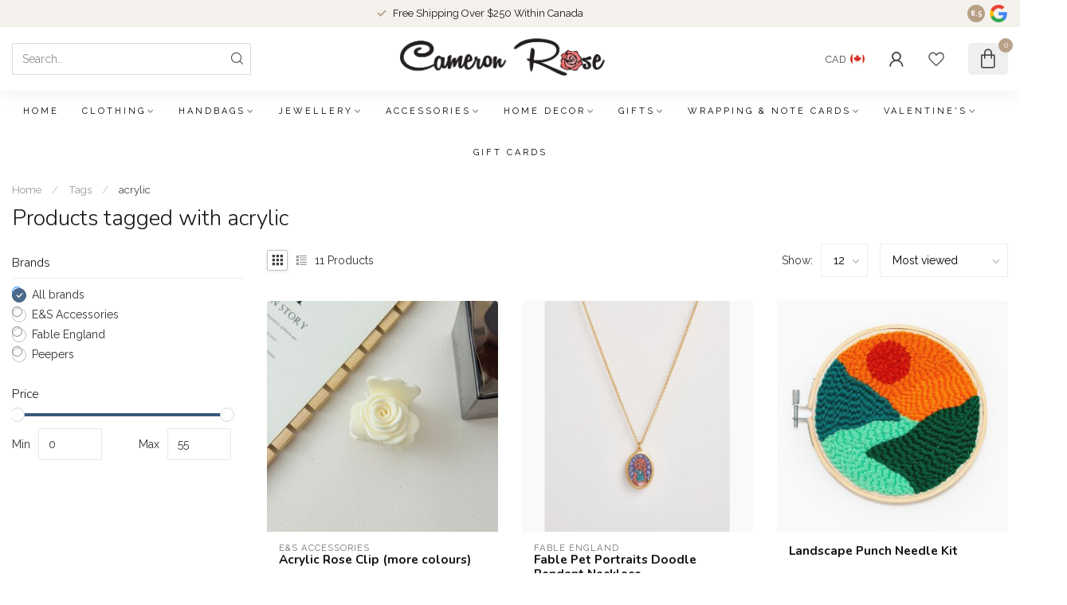

--- FILE ---
content_type: text/javascript;charset=utf-8
request_url: https://shop.cameronrose.ca/services/stats/pageview.js
body_size: -537
content:
// SEOshop 25-01-2026 12:35:12